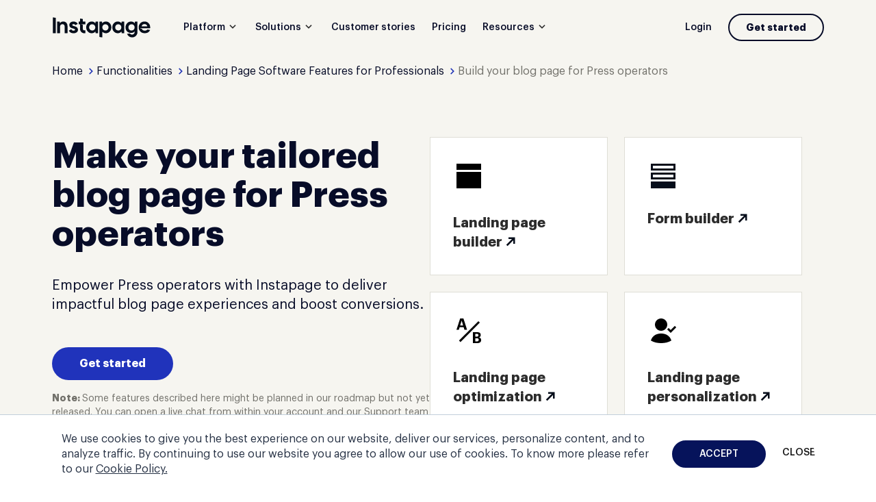

--- FILE ---
content_type: application/javascript; charset=UTF-8
request_url: https://instapage.com/cdn-cgi/challenge-platform/scripts/jsd/main.js
body_size: 4456
content:
window._cf_chl_opt={uTFG0:'g'};~function(b3,G,D,C,a,W,U,k){b3=s,function(S,Z,bk,b2,e,I){for(bk={S:225,Z:282,e:222,I:264,F:185,l:238,O:266,T:188,N:205},b2=s,e=S();!![];)try{if(I=-parseInt(b2(bk.S))/1+parseInt(b2(bk.Z))/2+-parseInt(b2(bk.e))/3+parseInt(b2(bk.I))/4*(parseInt(b2(bk.F))/5)+parseInt(b2(bk.l))/6+-parseInt(b2(bk.O))/7*(-parseInt(b2(bk.T))/8)+-parseInt(b2(bk.N))/9,I===Z)break;else e.push(e.shift())}catch(F){e.push(e.shift())}}(b,266301),G=this||self,D=G[b3(210)],C=function(bA,by,bJ,bz,b4,Z,e,I){return bA={S:267,Z:181},by={S:245,Z:245,e:245,I:227,F:245,l:229,O:278},bJ={S:189},bz={S:189,Z:278,e:179,I:249,F:244,l:244,O:179,T:244,N:203,R:227,x:203,f:227,h:227,j:203,i:245,Q:245,Y:179,M:244,m:203,c:227,K:227,E:227,X:245,n:227,v:227,B:229},b4=b3,Z=String[b4(bA.S)],e={'h':function(F,bt){return bt={S:253,Z:278},null==F?'':e.g(F,6,function(l,b5){return b5=s,b5(bt.S)[b5(bt.Z)](l)})},'g':function(F,O,T,b6,N,R,x,j,i,Q,Y,M,K,E,X,B,b0,b1){if(b6=b4,F==null)return'';for(R={},x={},j='',i=2,Q=3,Y=2,M=[],K=0,E=0,X=0;X<F[b6(bz.S)];X+=1)if(B=F[b6(bz.Z)](X),Object[b6(bz.e)][b6(bz.I)][b6(bz.F)](R,B)||(R[B]=Q++,x[B]=!0),b0=j+B,Object[b6(bz.e)][b6(bz.I)][b6(bz.l)](R,b0))j=b0;else{if(Object[b6(bz.O)][b6(bz.I)][b6(bz.T)](x,j)){if(256>j[b6(bz.N)](0)){for(N=0;N<Y;K<<=1,E==O-1?(E=0,M[b6(bz.R)](T(K)),K=0):E++,N++);for(b1=j[b6(bz.x)](0),N=0;8>N;K=K<<1.96|1&b1,E==O-1?(E=0,M[b6(bz.f)](T(K)),K=0):E++,b1>>=1,N++);}else{for(b1=1,N=0;N<Y;K=b1|K<<1,E==O-1?(E=0,M[b6(bz.h)](T(K)),K=0):E++,b1=0,N++);for(b1=j[b6(bz.j)](0),N=0;16>N;K=b1&1.34|K<<1.86,E==O-1?(E=0,M[b6(bz.R)](T(K)),K=0):E++,b1>>=1,N++);}i--,i==0&&(i=Math[b6(bz.i)](2,Y),Y++),delete x[j]}else for(b1=R[j],N=0;N<Y;K=1.21&b1|K<<1,O-1==E?(E=0,M[b6(bz.f)](T(K)),K=0):E++,b1>>=1,N++);j=(i--,0==i&&(i=Math[b6(bz.Q)](2,Y),Y++),R[b0]=Q++,String(B))}if(''!==j){if(Object[b6(bz.Y)][b6(bz.I)][b6(bz.M)](x,j)){if(256>j[b6(bz.m)](0)){for(N=0;N<Y;K<<=1,E==O-1?(E=0,M[b6(bz.c)](T(K)),K=0):E++,N++);for(b1=j[b6(bz.x)](0),N=0;8>N;K=1.2&b1|K<<1.55,E==O-1?(E=0,M[b6(bz.f)](T(K)),K=0):E++,b1>>=1,N++);}else{for(b1=1,N=0;N<Y;K=K<<1.93|b1,E==O-1?(E=0,M[b6(bz.K)](T(K)),K=0):E++,b1=0,N++);for(b1=j[b6(bz.j)](0),N=0;16>N;K=K<<1.02|b1&1,E==O-1?(E=0,M[b6(bz.E)](T(K)),K=0):E++,b1>>=1,N++);}i--,0==i&&(i=Math[b6(bz.X)](2,Y),Y++),delete x[j]}else for(b1=R[j],N=0;N<Y;K=1.81&b1|K<<1,E==O-1?(E=0,M[b6(bz.h)](T(K)),K=0):E++,b1>>=1,N++);i--,0==i&&Y++}for(b1=2,N=0;N<Y;K=b1&1.51|K<<1.58,E==O-1?(E=0,M[b6(bz.n)](T(K)),K=0):E++,b1>>=1,N++);for(;;)if(K<<=1,E==O-1){M[b6(bz.v)](T(K));break}else E++;return M[b6(bz.B)]('')},'j':function(F,bP,b7){return bP={S:203},b7=b4,null==F?'':''==F?null:e.i(F[b7(bJ.S)],32768,function(l,b8){return b8=b7,F[b8(bP.S)](l)})},'i':function(F,O,T,b9,N,R,x,j,i,Q,Y,M,K,E,X,B,b1,b0){for(b9=b4,N=[],R=4,x=4,j=3,i=[],M=T(0),K=O,E=1,Q=0;3>Q;N[Q]=Q,Q+=1);for(X=0,B=Math[b9(by.S)](2,2),Y=1;B!=Y;b0=M&K,K>>=1,K==0&&(K=O,M=T(E++)),X|=Y*(0<b0?1:0),Y<<=1);switch(X){case 0:for(X=0,B=Math[b9(by.Z)](2,8),Y=1;B!=Y;b0=K&M,K>>=1,K==0&&(K=O,M=T(E++)),X|=Y*(0<b0?1:0),Y<<=1);b1=Z(X);break;case 1:for(X=0,B=Math[b9(by.e)](2,16),Y=1;Y!=B;b0=K&M,K>>=1,K==0&&(K=O,M=T(E++)),X|=(0<b0?1:0)*Y,Y<<=1);b1=Z(X);break;case 2:return''}for(Q=N[3]=b1,i[b9(by.I)](b1);;){if(E>F)return'';for(X=0,B=Math[b9(by.F)](2,j),Y=1;B!=Y;b0=K&M,K>>=1,0==K&&(K=O,M=T(E++)),X|=Y*(0<b0?1:0),Y<<=1);switch(b1=X){case 0:for(X=0,B=Math[b9(by.e)](2,8),Y=1;B!=Y;b0=K&M,K>>=1,K==0&&(K=O,M=T(E++)),X|=(0<b0?1:0)*Y,Y<<=1);N[x++]=Z(X),b1=x-1,R--;break;case 1:for(X=0,B=Math[b9(by.F)](2,16),Y=1;Y!=B;b0=K&M,K>>=1,0==K&&(K=O,M=T(E++)),X|=(0<b0?1:0)*Y,Y<<=1);N[x++]=Z(X),b1=x-1,R--;break;case 2:return i[b9(by.l)]('')}if(R==0&&(R=Math[b9(by.e)](2,j),j++),N[b1])b1=N[b1];else if(x===b1)b1=Q+Q[b9(by.O)](0);else return null;i[b9(by.I)](b1),N[x++]=Q+b1[b9(by.O)](0),R--,Q=b1,R==0&&(R=Math[b9(by.Z)](2,j),j++)}}},I={},I[b4(bA.Z)]=e.h,I}(),a={},a[b3(286)]='o',a[b3(206)]='s',a[b3(224)]='u',a[b3(207)]='z',a[b3(219)]='n',a[b3(270)]='I',a[b3(223)]='b',W=a,G[b3(292)]=function(S,Z,I,F,bR,bN,bT,bV,T,N,R,x,h,j){if(bR={S:220,Z:226,e:209,I:231,F:272,l:212,O:231,T:272,N:212,R:258,x:183,f:189,h:288,j:199},bN={S:232,Z:189,e:240},bT={S:179,Z:249,e:244,I:227},bV=b3,null===Z||Z===void 0)return F;for(T=o(Z),S[bV(bR.S)][bV(bR.Z)]&&(T=T[bV(bR.e)](S[bV(bR.S)][bV(bR.Z)](Z))),T=S[bV(bR.I)][bV(bR.F)]&&S[bV(bR.l)]?S[bV(bR.O)][bV(bR.T)](new S[(bV(bR.N))](T)):function(i,bZ,Q){for(bZ=bV,i[bZ(bN.S)](),Q=0;Q<i[bZ(bN.Z)];i[Q]===i[Q+1]?i[bZ(bN.e)](Q+1,1):Q+=1);return i}(T),N='nAsAaAb'.split('A'),N=N[bV(bR.R)][bV(bR.x)](N),R=0;R<T[bV(bR.f)];x=T[R],h=H(S,Z,x),N(h)?(j='s'===h&&!S[bV(bR.h)](Z[x]),bV(bR.j)===I+x?O(I+x,h):j||O(I+x,Z[x])):O(I+x,h),R++);return F;function O(i,Q,bw){bw=s,Object[bw(bT.S)][bw(bT.Z)][bw(bT.e)](F,Q)||(F[Q]=[]),F[Q][bw(bT.I)](i)}},U=b3(197)[b3(235)](';'),k=U[b3(258)][b3(183)](U),G[b3(281)]=function(S,Z,bf,be,I,F,l,O){for(bf={S:254,Z:189,e:259,I:227,F:233},be=b3,I=Object[be(bf.S)](Z),F=0;F<I[be(bf.Z)];F++)if(l=I[F],'f'===l&&(l='N'),S[l]){for(O=0;O<Z[I[F]][be(bf.Z)];-1===S[l][be(bf.e)](Z[I[F]][O])&&(k(Z[I[F]][O])||S[l][be(bf.I)]('o.'+Z[I[F]][O])),O++);}else S[l]=Z[I[F]][be(bf.F)](function(T){return'o.'+T})},A();function H(S,Z,e,bl,bs,I){bs=(bl={S:234,Z:231,e:283,I:180},b3);try{return Z[e][bs(bl.S)](function(){}),'p'}catch(F){}try{if(Z[e]==null)return void 0===Z[e]?'u':'x'}catch(l){return'i'}return S[bs(bl.Z)][bs(bl.e)](Z[e])?'a':Z[e]===S[bs(bl.Z)]?'p5':!0===Z[e]?'T':!1===Z[e]?'F':(I=typeof Z[e],bs(bl.I)==I?L(S,Z[e])?'N':'f':W[I]||'?')}function z(S,bj,bG){return bj={S:246},bG=b3,Math[bG(bj.S)]()>S}function y(F,l,bc,bp,O,T,N,R,x,f,h,j){if(bc={S:236,Z:261,e:242,I:276,F:271,l:263,O:191,T:275,N:269,R:190,x:285,f:182,h:239,j:186,i:237,Q:230,Y:271,M:216,m:255,c:271,K:198,E:176,X:271,n:291,v:287,B:195,b0:218,b1:289,bK:211,bE:181},bp=b3,!z(.01))return![];T=(O={},O[bp(bc.S)]=F,O[bp(bc.Z)]=l,O);try{N=G[bp(bc.e)],R=bp(bc.I)+G[bp(bc.F)][bp(bc.l)]+bp(bc.O)+N.r+bp(bc.T),x=new G[(bp(bc.N))](),x[bp(bc.R)](bp(bc.x),R),x[bp(bc.f)]=2500,x[bp(bc.h)]=function(){},f={},f[bp(bc.j)]=G[bp(bc.F)][bp(bc.i)],f[bp(bc.Q)]=G[bp(bc.Y)][bp(bc.M)],f[bp(bc.m)]=G[bp(bc.c)][bp(bc.K)],f[bp(bc.E)]=G[bp(bc.X)][bp(bc.n)],h=f,j={},j[bp(bc.v)]=T,j[bp(bc.B)]=h,j[bp(bc.b0)]=bp(bc.b1),x[bp(bc.bK)](C[bp(bc.bE)](j))}catch(i){}}function d(bh,bI,I,F,l,O,T){bI=(bh={S:187,Z:257,e:280,I:268,F:273,l:177,O:241,T:194,N:247,R:215,x:265,f:177,h:228},b3);try{return I=D[bI(bh.S)](bI(bh.Z)),I[bI(bh.e)]=bI(bh.I),I[bI(bh.F)]='-1',D[bI(bh.l)][bI(bh.O)](I),F=I[bI(bh.T)],l={},l=KZfL4(F,F,'',l),l=KZfL4(F,F[bI(bh.N)]||F[bI(bh.R)],'n.',l),l=KZfL4(F,I[bI(bh.x)],'d.',l),D[bI(bh.f)][bI(bh.h)](I),O={},O.r=l,O.e=null,O}catch(N){return T={},T.r={},T.e=N,T}}function P(bq,bD,S,Z,e,I){return bq={S:242,Z:284,e:284,I:290},bD=b3,S=G[bD(bq.S)],Z=3600,e=Math[bD(bq.Z)](+atob(S.t)),I=Math[bD(bq.e)](Date[bD(bq.I)]()/1e3),I-e>Z?![]:!![]}function L(S,Z,bg,bb){return bg={S:184,Z:179,e:279,I:244,F:259,l:201},bb=b3,Z instanceof S[bb(bg.S)]&&0<S[bb(bg.S)][bb(bg.Z)][bb(bg.e)][bb(bg.I)](Z)[bb(bg.F)](bb(bg.l))}function A(bn,br,bE,bu,S,Z,e,I,F){if(bn={S:242,Z:256,e:196,I:200,F:214,l:250,O:252},br={S:196,Z:200,e:252},bE={S:260},bu=b3,S=G[bu(bn.S)],!S)return;if(!P())return;(Z=![],e=S[bu(bn.Z)]===!![],I=function(bH,l){(bH=bu,!Z)&&(Z=!![],l=d(),J(l.r,function(O){g(S,O)}),l.e&&y(bH(bE.S),l.e))},D[bu(bn.e)]!==bu(bn.I))?I():G[bu(bn.F)]?D[bu(bn.F)](bu(bn.l),I):(F=D[bu(bn.O)]||function(){},D[bu(bn.O)]=function(bo){bo=bu,F(),D[bo(br.S)]!==bo(br.Z)&&(D[bo(br.e)]=F,I())})}function J(S,Z,bM,bY,bQ,bi,bC,e,I){bM={S:242,Z:269,e:190,I:285,F:276,l:271,O:263,T:202,N:256,R:182,x:239,f:274,h:248,j:211,i:181,Q:221},bY={S:208},bQ={S:178,Z:277,e:243},bi={S:182},bC=b3,e=G[bC(bM.S)],I=new G[(bC(bM.Z))](),I[bC(bM.e)](bC(bM.I),bC(bM.F)+G[bC(bM.l)][bC(bM.O)]+bC(bM.T)+e.r),e[bC(bM.N)]&&(I[bC(bM.R)]=5e3,I[bC(bM.x)]=function(ba){ba=bC,Z(ba(bi.S))}),I[bC(bM.f)]=function(bW){bW=bC,I[bW(bQ.S)]>=200&&I[bW(bQ.S)]<300?Z(bW(bQ.Z)):Z(bW(bQ.e)+I[bW(bQ.S)])},I[bC(bM.h)]=function(bL){bL=bC,Z(bL(bY.S))},I[bC(bM.j)](C[bC(bM.i)](JSON[bC(bM.Q)](S)))}function b(bB){return bB='length,open,/b/ov1/0.9409088360456833:1762673301:xlM9lHTX-2U2iZY-_mXQsEw__5g_em5QRxaGy0NtJm4/,detail,postMessage,contentWindow,chctx,readyState,_cf_chl_opt;KNEqH2;URvKb1;fYyPt8;iYSva3;PFUFS5;PVOaD4;cTQlY3;UqXk5;KNBj1;ufnVg7;CGIa2;tyhN0;hqRub8;KZfL4;nZlNH7;Wffcb8;gGaE6,QKbrq5,d.cookie,loading,[native code],/jsd/r/0.9409088360456833:1762673301:xlM9lHTX-2U2iZY-_mXQsEw__5g_em5QRxaGy0NtJm4/,charCodeAt,sid,5125905oFVwgo,string,symbol,xhr-error,concat,document,send,Set,getPrototypeOf,addEventListener,navigator,fvZZm6,parent,source,number,Object,stringify,1198248lEeMdU,boolean,undefined,213876aFSzuS,getOwnPropertyNames,push,removeChild,join,chlApiUrl,Array,sort,map,catch,split,msg,OOUF6,31296YITgKg,ontimeout,splice,appendChild,__CF$cv$params,http-code:,call,pow,random,clientInformation,onerror,hasOwnProperty,DOMContentLoaded,cloudflare-invisible,onreadystatechange,cRV9P4QMqz+7TU2$LH6ovBhns8EjlKgd-e1pX0IAZrxGwNJkYySOiDWtfFa53muCb,keys,chlApiRumWidgetAgeMs,api,iframe,includes,indexOf,error on cf_chl_props,error,event,uTFG0,10852vgyUVV,contentDocument,30296tAMtgl,fromCharCode,display: none,XMLHttpRequest,bigint,_cf_chl_opt,from,tabIndex,onload,/invisible/jsd,/cdn-cgi/challenge-platform/h/,success,charAt,toString,style,nZlNH7,940402TDkuax,isArray,floor,POST,object,errorInfoObject,isNaN,jsd,now,XOMn3,KZfL4,chlApiClientVersion,body,status,prototype,function,mQDQRSwRujw,timeout,bind,Function,965PPJBJY,chlApiSitekey,createElement,832nudlRj'.split(','),b=function(){return bB},b()}function o(S,bO,bS,Z){for(bO={S:209,Z:254,e:213},bS=b3,Z=[];null!==S;Z=Z[bS(bO.S)](Object[bS(bO.Z)](S)),S=Object[bS(bO.e)](S));return Z}function g(e,I,bv,bU,F,l,O){if(bv={S:251,Z:256,e:277,I:218,F:204,l:262,O:217,T:193,N:261,R:192},bU=b3,F=bU(bv.S),!e[bU(bv.Z)])return;I===bU(bv.e)?(l={},l[bU(bv.I)]=F,l[bU(bv.F)]=e.r,l[bU(bv.l)]=bU(bv.e),G[bU(bv.O)][bU(bv.T)](l,'*')):(O={},O[bU(bv.I)]=F,O[bU(bv.F)]=e.r,O[bU(bv.l)]=bU(bv.N),O[bU(bv.R)]=I,G[bU(bv.O)][bU(bv.T)](O,'*'))}function s(S,w,V){return V=b(),s=function(Z,e,I){return Z=Z-176,I=V[Z],I},s(S,w)}}()

--- FILE ---
content_type: image/svg+xml
request_url: https://cdn.mrkhub.com/instapage-landings-frontend/244/images/_modules/page-header/menu-redesign/ad-maps-default.svg
body_size: 343
content:
<svg width="16" height="16" viewBox="0 0 16 16" fill="none" xmlns="http://www.w3.org/2000/svg">
<path fill-rule="evenodd" clip-rule="evenodd" d="M7 14.0001V11.8157L12.1489 6.66673L14.3333 8.85113L9.1844 14.0001H7ZM10.7441 9.25605L11.7441 10.2561L12.9226 9.07754L11.9226 8.07754L10.7441 9.25605Z" fill="#070C28"/>
<path d="M5.66667 12.1667C5.66667 13.1793 4.84586 14.0001 3.83333 14.0001C2.82081 14.0001 2 13.1793 2 12.1667C2 11.1542 2.82081 10.3334 3.83333 10.3334C4.84586 10.3334 5.66667 11.1542 5.66667 12.1667Z" fill="#070C28"/>
<path d="M5.66667 3.8334C5.66667 4.84592 4.84586 5.66673 3.83333 5.66673C2.82081 5.66673 2 4.84592 2 3.8334C2 2.82088 2.82081 2.00007 3.83333 2.00007C4.84586 2.00007 5.66667 2.82088 5.66667 3.8334Z" fill="#070C28"/>
<path fill-rule="evenodd" clip-rule="evenodd" d="M4.33333 5.50007L4.33333 11.1667H3.33333L3.33333 5.50007H4.33333Z" fill="#070C28"/>
<path fill-rule="evenodd" clip-rule="evenodd" d="M8.5 4.3334H4.83333V3.3334H8.5V4.3334Z" fill="#070C28"/>
<path fill-rule="evenodd" clip-rule="evenodd" d="M6.95956 5.16674L8.29289 3.8334L6.95956 2.50008L7.66666 1.79297L9.70711 3.8334L7.66667 5.87385L6.95956 5.16674Z" fill="#070C28"/>
<path d="M10.3333 2.00007H14V5.66673H10.3333V2.00007Z" fill="#070C28"/>
</svg>


--- FILE ---
content_type: image/svg+xml
request_url: https://cdn.mrkhub.com/instapage-landings-frontend/244/images/_pages/feature/customers/heap.svg
body_size: 1538
content:
<svg width="102" height="40" viewBox="0 0 102 40" fill="none" xmlns="http://www.w3.org/2000/svg">
<path d="M4.65152 8.64526H0V31.3547H4.65152V8.64526ZM14.7063 0H10.0705V17.3062H14.7063V0Z" fill="#060711"/>
<path d="M14.7063 22.694H10.0704V40.0002H14.7063V22.694ZM24.7611 8.64551H20.1252V31.355H24.7611V8.64551Z" fill="#060711"/>
<path d="M68.8332 26.954C68.6139 27.6275 68.3007 28.2696 67.8778 28.8491C67.4549 29.4442 66.9538 29.9611 66.3743 30.3839C65.7635 30.8381 65.09 31.1827 64.3696 31.4176C63.5708 31.6839 62.7408 31.8092 61.895 31.8092C60.8927 31.8092 59.8903 31.6212 58.9506 31.261C58.0266 30.9008 57.1652 30.3683 56.4604 29.6635C55.7243 28.9274 55.1448 28.0503 54.769 27.0793C54.3304 25.9673 54.1112 24.7771 54.1425 23.5868C54.1268 22.4591 54.3304 21.3315 54.7533 20.2665C55.1292 19.3268 55.6773 18.4497 56.3665 17.698C57.0399 16.9932 57.8387 16.4137 58.7314 16.0378C59.6084 15.6463 60.5638 15.4427 61.5192 15.4427C62.5998 15.427 63.6805 15.6306 64.6828 16.0378C65.5755 16.398 66.3743 16.9619 67.0164 17.6823C67.6585 18.4341 68.1441 19.2955 68.4416 20.2352C68.7862 21.3002 68.9585 22.3965 68.9428 23.5241C68.9428 23.7121 68.9428 23.9 68.9271 24.0723C68.9271 24.2132 68.9115 24.3542 68.8801 24.4951H57.2592C57.2748 25.1529 57.4001 25.7951 57.6507 26.3902C57.87 26.954 58.1989 27.4552 58.6217 27.8781C59.0446 28.3009 59.5458 28.6298 60.0939 28.8334C60.6734 29.0527 61.2842 29.178 61.9107 29.1623C63.1793 29.1623 64.1347 28.8648 64.7925 28.2696C65.4502 27.6745 65.9514 26.907 66.2333 26.0613L68.8332 26.954ZM65.7948 22.0519C65.7791 21.0182 65.3719 20.0159 64.6672 19.2485C63.9624 18.4967 62.9287 18.1208 61.5505 18.1052C60.9553 18.0895 60.3759 18.2148 59.8277 18.4341C59.3422 18.6377 58.9037 18.9509 58.5434 19.3268C58.1989 19.7027 57.9013 20.1255 57.6977 20.5954C57.4941 21.0496 57.3688 21.5351 57.3375 22.0363H65.7948V22.0519ZM48.7236 31.355V21.2688H38.3085V31.355H35.1605V8.64551H38.3085V18.3558H48.7236V8.64551H51.8716V31.355H48.7236Z" fill="#060711"/>
<path d="M68.8175 26.9537C67.9561 29.6789 65.4816 31.8245 61.8951 31.8245C57.7604 31.8245 54.1425 28.8175 54.1425 23.5865C54.1425 18.747 57.6351 15.4424 61.5035 15.4424C66.249 15.4424 68.8958 18.7157 68.8958 23.5082C68.8958 23.8371 68.8802 24.1503 68.8332 24.4635H57.2279C57.2905 27.22 59.2796 29.1464 61.8794 29.1464C64.3853 29.1464 65.6225 27.7681 66.202 26.0454L68.8175 26.9537ZM65.7635 22.0516C65.7008 19.8433 64.26 18.1049 61.5348 18.1049C58.9976 18.1049 57.4628 20.0626 57.3375 22.0516H65.7635ZM75.0665 22.5371L79.2326 21.9263C80.1566 21.801 80.4228 21.3155 80.4228 20.7674C80.4228 19.2638 79.4362 18.0109 77.0869 18.0109C74.9726 18.0109 73.7823 19.3265 73.5943 21.1119L70.7126 20.4385C71.0258 17.4941 73.6883 15.4424 77.0243 15.4424C81.6288 15.4424 83.4299 18.0735 83.4299 21.0806V28.8018C83.4142 29.6475 83.4769 30.4933 83.6178 31.339H80.6734C80.5481 30.6499 80.5011 29.9608 80.5168 29.256C79.8434 30.3523 78.3085 31.8245 75.5521 31.8245C72.4197 31.8245 70.3994 29.6475 70.3994 27.22C70.3994 24.4635 72.4197 22.9287 75.0665 22.5371ZM80.4228 24.7454V24.0407L75.7087 24.7454C74.4244 24.9334 73.469 25.6695 73.469 27.0477C73.469 28.2067 74.4244 29.2873 75.9749 29.2873C78.4338 29.303 80.4228 28.1127 80.4228 24.7454ZM86.2803 37.4314V15.9436H89.1934V18.3398C90.0235 16.805 91.8559 15.5833 94.3461 15.5833C98.9506 15.5833 101.425 19.1385 101.425 23.6178C101.425 28.191 98.7627 31.7462 94.2521 31.7462C91.8872 31.7462 90.0861 30.6186 89.256 29.2403V37.4157H86.2803V37.4314ZM93.7979 18.2458C91.0415 18.2458 89.2247 20.5481 89.2247 23.6178C89.2247 26.7815 91.0571 29.0681 93.7979 29.0681C96.5857 29.0681 98.3398 26.7971 98.3398 23.6178C98.3555 20.5481 96.617 18.2458 93.7979 18.2458Z" fill="#060711"/>
</svg>
